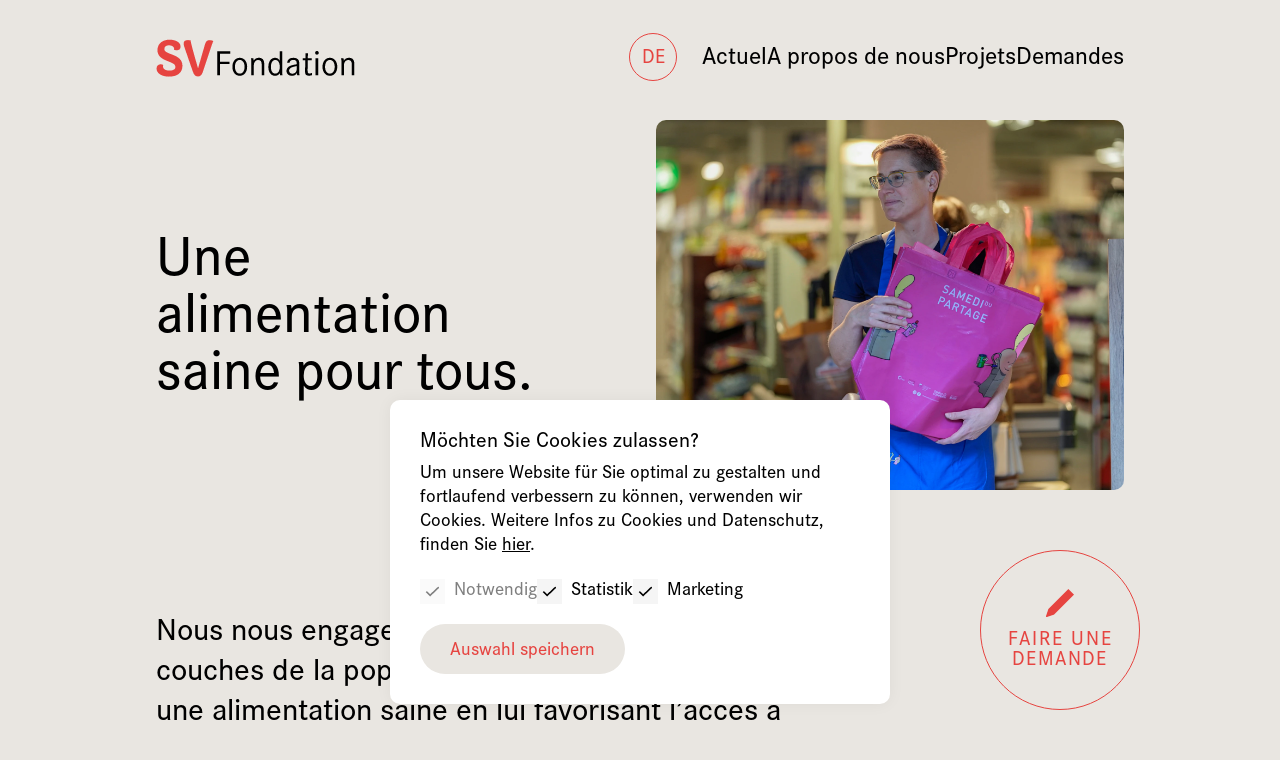

--- FILE ---
content_type: text/html; charset=UTF-8
request_url: https://www.sv-stiftung.ch/fr/
body_size: 13198
content:
                    
<!DOCTYPE html>
<!--
                                         
      .o8   o8o   .o88o.  .o88o.     
     "888   `"'   888 `"  888 `"     
 .oooo888  oooo  o888oo  o888oo      
d88' `888  `888   888     888        
888   888   888   888     888        
888   888   888   888     888    .o. 
`YBbada55" o888o o888o   o888o   Y8P 
                                         
-->
<html lang="fr-CH">
<head>
    <meta charset="utf-8" />
    <meta name="google-site-verification" content="zLdzU3u1Yf3znUNvyCwsrWrIXPFAIhGZLHeB-jKD0Co" />
    <meta name="viewport" content="width=device-width, initial-scale=1.0, maximum-scale=2.0, viewport-fit=cover" />
    <base href="https://www.sv-stiftung.ch/fr/" />
    <link rel="home" href="https://www.sv-stiftung.ch/fr/" />
        
    <title>SV Stiftung - Home</title>
    <meta name="description" content="">
    <meta property="og:title" content="SV Stiftung - Home" />
    <meta property="og:description" content="">
    <meta property="og:image" name="image"  content="" />
    <meta name="robots" content="index,follow">
    <meta name="googlebot" content="index,follow">
    <meta property="og:type" content="website" />
    <meta property="og:locale" content="de_CH" />
    <meta property="og:url" content="https://www.sv-stiftung.ch/fr/" />
    <meta property="og:site_name" content="SV Stiftung" />
    <meta property="og:image:width" content="1200" />
    <meta property="og:image:height" content="630" />

                                                    
    <link rel="alternate" hrefLang="de-CH" href="https://www.sv-stiftung.ch/" />
    <link rel="alternate" hrefLang="x-default" href="https://www.sv-stiftung.ch/" />                                                    
    <link rel="alternate" hrefLang="fr-CH" href="https://www.sv-stiftung.ch/fr/" />            
    <link rel="apple-touch-icon" sizes="180x180" href="/assets/images/favicon/apple-touch-icon.png">
    <link rel="icon" type="image/png" sizes="32x32" href="/assets/images/favicon/favicon-32x32.png">
    <link rel="icon" type="image/png" sizes="16x16" href="/assets/images/favicon/favicon-16x16.png">
    <link rel="manifest" href="/assets/images/favicon/site.webmanifest">
    <link rel="mask-icon" href="/assets/images/favicon/safari-pinned-tab.svg" color="#e64440">
    <meta name="msapplication-TileColor" content="#d8d3c4">
    <meta name="theme-color" content="#d8d3c4">

    <link rel="preconnect" href="https://cdn.fonts.net">
    <link href="https://cdn.fonts.net/kit/1894f247-6260-4bb6-8845-d0342b7d6fe3/1894f247-6260-4bb6-8845-d0342b7d6fe3.css" rel="stylesheet" />

    <link rel="stylesheet" href="/assets/_dist/bundle-min-9b0174c9fe.css">
            
    </head>
    
<body class="d-flex flex-column site-fr group-sv-stiftung entry-2 type-page isHome os-mac" data-ua="Mozilla/5.0 (Macintosh; Intel Mac OS X 10_15_7) AppleWebKit/537.36 (KHTML, like Gecko) Chrome/131.0.0.0 Safari/537.36; ClaudeBot/1.0; +claudebot@anthropic.com)">
        

    <header class="banner">
    <div class="container container-xl d-flex justify-content-between align-items-center h-100">
        <a href="https://www.sv-stiftung.ch/fr/" class="logo d-block">
                        <?xml version="1.0" encoding="UTF-8"?><svg id="Layer_1" xmlns="http://www.w3.org/2000/svg" width="333.64" height="64.32" viewBox="0 0 333.64 64.32"><path d="M61.7,54.44c2,5.51,4.51,7.32,8.22,7.32s6.22-1.71,8.12-7.32c4.21-12.13,16.13-49.11,17.64-51.11-2-1-4.51-1.5-6.51-1.5-3.11,0-5.81,1.5-7.11,5.91-2.61,8.52-11.93,40.69-11.93,40.69,0,0-11.93-39.89-12.43-46.1-8.62-1.8-13.53,1-10.92,9.12,3.01,9.22,10.62,30.87,14.93,42.99h0ZM40.95,12.75c0-8.72-10.53-11.63-18.44-11.63C11.79,1.13,2.37,7.04,2.37,18.17c0,20.24,29.97,17.04,29.97,27.96,0,3.61-3.61,6.01-10.02,6.01s-12.23-3.01-10.32-9.32c-3.91-2.31-11.12-1.4-11.12,6.11,0,6.92,7.52,13.13,20.65,13.13s22.55-5.51,22.55-17.94c0-20.24-30.17-17.54-30.17-27.46,0-5.11,4.51-6.21,8.12-6.21,4.61,0,8.92,2.81,8.12,7.11,1.3,1.2,10.83,2.81,10.83-4.81Z" fill="#e64440" stroke-width="0"/><path d="M106.61,37.48h16.13v3.87h-15.95v18.62h-4.58V20.28h21.78v3.87h-17.37v13.33Z" stroke-width="0"/><path d="M127.41,45.87c0-8.81,5.06-14.88,12.32-14.88s12.32,6.07,12.32,14.88-5.06,14.81-12.32,14.81-12.32-6.07-12.32-14.81ZM131.7,45.87c0,6.72,3.21,11.25,8.03,11.25s8.03-4.52,8.03-11.25-3.21-11.31-8.03-11.31-8.03,4.52-8.03,11.31Z" stroke-width="0"/><path d="M158.35,31.77h3.99c.48,1.37.54,2.14.54,4.11,1.9-3.27,4.82-4.88,8.63-4.88,6.01,0,8.99,3.33,8.99,10.06v18.92h-4.17v-17.97c0-5-1.79-7.32-5.65-7.32-4.76,0-7.5,3.51-7.5,9.52v15.77h-4.17v-20.71c0-4.58-.06-5.06-.65-7.5Z" stroke-width="0"/><path d="M210.54,20.1v31.54c0,5,.12,6.66.6,8.33h-4.11c-.29-1.13-.42-1.96-.42-3.03v-1.01c-1.96,3.39-4.28,4.76-7.91,4.76-6.84,0-11.3-5.71-11.3-14.58s4.46-15.11,11.07-15.11c3.63,0,6.01,1.43,7.98,4.76v-15.65h4.1ZM199.11,34.62c-4.58,0-7.44,4.34-7.44,11.31s2.86,11.13,7.38,11.13,7.44-4.35,7.44-11.19-2.86-11.25-7.38-11.25Z" stroke-width="0"/><path d="M222.85,39.15h-4.16c.6-5.3,4.28-8.15,10.59-8.15,4.58,0,7.91,1.72,8.99,4.64.54,1.49.65,2.8.65,6.37v10.53c0,4.64.06,5.48.77,7.44h-3.99c-.42-1.49-.47-1.96-.6-3.81-1.66,3.04-4.4,4.52-8.27,4.52-5.53,0-9.1-3.15-9.1-8.09,0-3.99,2.26-6.9,6.55-8.51,2.56-.95,5.47-1.61,9.64-2.32l.89-.12v-1.25c0-4.22-1.55-5.89-5.71-5.89-3.69,0-5.65,1.49-6.25,4.64ZM234.81,44.68c-9.46,1.72-12.79,3.69-12.79,7.62,0,2.91,2.2,4.94,5.47,4.94s5.77-1.79,6.73-4.52c.42-1.31.59-2.92.59-5.18v-2.86Z" stroke-width="0"/><path d="M253.32,31.77h6.72l-.06,3.39h-6.72l-.3,14.28v2.8c0,3.69.65,4.64,3.15,4.64,1.25,0,2.68-.3,4.11-.95l-.06,3.69c-1.79.65-3.21.95-5,.95-4.64,0-6.54-1.9-6.54-6.72,0-.72.06-1.49.06-2.32.06-.89.06-1.61.06-2.2l.36-14.16h-4.22l.06-3.39h4.28l.18-8.15h4.05l-.12,8.15Z" stroke-width="0"/><path d="M268.37,19.75h.18c1.73,0,2.98,1.31,2.98,3.09s-1.25,2.98-3.03,2.98-3.03-1.25-3.03-2.98,1.25-2.98,2.91-3.09ZM266.29,31.77h4.4v28.21h-4.4v-28.21Z" stroke-width="0"/><path d="M277.77,45.87c0-8.81,5.06-14.88,12.32-14.88s12.32,6.07,12.32,14.88-5.06,14.81-12.32,14.81-12.32-6.07-12.32-14.81ZM282.06,45.87c0,6.72,3.21,11.25,8.03,11.25s8.03-4.52,8.03-11.25-3.21-11.31-8.03-11.31-8.03,4.52-8.03,11.31Z" stroke-width="0"/><path d="M308.71,31.77h3.99c.47,1.37.54,2.14.54,4.11,1.9-3.27,4.82-4.88,8.63-4.88,6.01,0,8.98,3.33,8.98,10.06v18.92h-4.16v-17.97c0-5-1.79-7.32-5.65-7.32-4.76,0-7.5,3.51-7.5,9.52v15.77h-4.16v-20.71c0-4.58-.06-5.06-.65-7.5Z" stroke-width="0"/></svg>        </a>

        <ul class="langselect nav">
            <li class="nav-item">
                            
                                            <a href="https://www.sv-stiftung.ch/"><span>de</span></a>
                    </li>
            <li class="nav-item">
                            
                                                </li>
    </ul>
        <nav class="mainnav"> 
            <div class="container">
                
                <div class="row h-100">
                    <ul class="nav main">
                                                    <li class="nav-item">
                                <a href="https://www.sv-stiftung.ch/fr/aktuell">Actuel</a>
                                                            </li>
                                                    <li class="nav-item parent" data-text="zurück">
                                <a href="https://www.sv-stiftung.ch/fr/a-propos-de-nous">A propos de nous</a>
                                                                    <button type="button" aria-title="show submenu"><span>zurück</span></button>
                                    
                                    <ul class="nav flex-column flex-xl-row">
                                                                                    <li class="nav-item">
                                                <a href="https://www.sv-stiftung.ch/fr/activites">Activités</a>
                                            </li>
                                                                                    <li class="nav-item">
                                                <a href="https://www.sv-stiftung.ch/fr/organisation">Organisation</a>
                                            </li>
                                                                                    <li class="nav-item">
                                                <a href="https://www.sv-stiftung.ch/fr/histoire">Histoire</a>
                                            </li>
                                                                                    <li class="nav-item">
                                                <a href="https://www.sv-stiftung.ch/fr/contact">Contact</a>
                                            </li>
                                                                            </ul>
                                                            </li>
                                                    <li class="nav-item">
                                <a href="https://www.sv-stiftung.ch/fr/projets">Projets</a>
                                                            </li>
                                                    <li class="nav-item">
                                <a href="https://www.sv-stiftung.ch/fr/demandes">Demandes</a>
                                                            </li>
                                            </ul>
                </div>
            </div>
        </nav> 

        <button class="hamburger d-xl-none" type="button" aria-controls="menu" aria-label="Menu">
            <span></span>
        </button>
    </div>
</header>
    
    <main class="content flex-grow-1">
        
    
                            <div class="section section-hero section-6">
                <div class="container">
    <div class="row align-items-center">
        <div class="col-8 col-lg-5 col-xxl-4 text">
            <h1 class="claim mb-0">Une alimentation saine pour tous.</h1>
                            <a href="https://www.sv-stiftung.ch/fr/demandes" class="gesuch"><span>Faire une</span> <span>demande</span></a>
                    </div>
        <div class="col-lg-6 offset-lg-1 offset-xxl-2 slider">
            <div class="swiper">
                <div class="swiper-wrapper">
                                            <div class="swiper-slide">
                            <div class="img">
                                <img src="https://www.sv-stiftung.ch/uploads/Headerbilder/_1720x1360_crop_center-center_90_none_ns/11651/SV_Header_Home_04.webp" alt="" title="SV Header Home 04" width="1718" height="1358" class="fit" loading="lazy">
                            </div>
                        </div>
                                            <div class="swiper-slide">
                            <div class="img">
                                <img src="https://www.sv-stiftung.ch/uploads/Headerbilder/_1720x1360_crop_center-center_90_none_ns/11650/SV_Header_Home_03.webp" alt="" title="SV Header Home 03" width="1718" height="1358" class="fit" loading="lazy">
                            </div>
                        </div>
                                            <div class="swiper-slide">
                            <div class="img">
                                <img src="https://www.sv-stiftung.ch/uploads/Headerbilder/_1720x1360_crop_center-center_90_none_ns/11649/SV_Header_Home_02.webp" alt="" title="SV Header Home 02" width="1718" height="1358" class="fit" loading="lazy">
                            </div>
                        </div>
                                            <div class="swiper-slide">
                            <div class="img">
                                <img src="https://www.sv-stiftung.ch/uploads/Headerbilder/_1720x1360_crop_center-center_90_none_ns/11648/SV_Header_Home_01.webp" alt="" title="SV Header Home 01" width="1718" height="1358" class="fit" loading="lazy">
                            </div>
                        </div>
                                            <div class="swiper-slide">
                            <div class="img">
                                <img src="https://www.sv-stiftung.ch/uploads/Headerbilder/_1720x1360_crop_center-center_90_none_ns/11647/Bild_Geschaeftsstelle.webp" alt="" title="Bild Geschaeftsstelle" width="560" height="443" class="fit" loading="lazy">
                            </div>
                        </div>
                                    </div>
                <div class="swiper-pagination"></div>
            </div>
                    </div>
    </div>
</div>
                </div>
                    <div class="section section-text section-20">
                <div class="container">
    <div class="row">
        <div class="col-lg-8 col-xxl-6 text">
            

            <p class="lead"><span>Nous nous engageons à sensibiliser de larges couches de la population à l’importance d’avoir une alimentation saine en lui favorisant l’accès à des repas équilibrés et à prix modeste.</span></p>
            

                    </div>
            </div>
</div>            </div>
                    <div class="section section-aktuelles section-6764">
                <div class="container">
    <div class="row">
                                <div class="col-lg-3 text gradient">
                    <h2>Actuel</h2>


            </div>
            <div class="col-lg-12 image">
                <div class="swiper post-output">
                    <div class="swiper-wrapper">
                                                    <div class="swiper-slide">
                                <div class="entry">
                                    <div class="inner">
                                        <div class="img">
                                                <img src="https://www.sv-stiftung.ch/uploads/Projekte/Pfannefertig/_800xAUTO_fit_center-center_90_none_ns/16456/Pfannefertig_Logos_DE_FR_teaser_web.webp"  width="800" height="437" alt="" title="Pfannefertig Logos DE FR teaser web" loading="lazy" class="fit">

                                        </div>

                                        <a href="https://www.sv-stiftung.ch/fr/simplement-pret-manger-sainement-nest-ni-cher-ni-difficile">
                                            <img src="/assets/images/chevron-ellipse.svg" width="100" height="100">
                                        </a>
                                    </div>
                                    <div class="text position-relative mt-4">
                                        <h3>@simplement.prêt: manger sainement n'est ni cher ni difficile</h3>
                                    </div>
                                </div>
                            </div>
                                                    <div class="swiper-slide">
                                <div class="entry">
                                    <div class="inner">
                                        <div class="img">
                                                <img src="https://www.sv-stiftung.ch/uploads/Aktuelles/_800xAUTO_fit_center-center_90_none_ns/16158/Mockup_FactsFigures_2024_E1_1.webp"  width="800" height="534" alt="" title="Mockup Facts Figures 2024 E1 1" loading="lazy" class="fit">

                                        </div>

                                        <a href="https://www.sv-stiftung.ch/fr/facts-figures-2024">
                                            <img src="/assets/images/chevron-ellipse.svg" width="100" height="100">
                                        </a>
                                    </div>
                                    <div class="text position-relative mt-4">
                                        <h3>Facts & Figures 2024</h3>
                                    </div>
                                </div>
                            </div>
                                                    <div class="swiper-slide">
                                <div class="entry">
                                    <div class="inner">
                                        <div class="img">
                                                <img src="https://www.sv-stiftung.ch/uploads/Projekte/Silber-Tavolata/_800xAUTO_fit_center-center_90_none_ns/15833/Silber-Tavolata_Teaser_und_Inhaltsbild.webp"  width="800" height="1067" alt="" title="Silber Tavolata Teaser und Inhaltsbild" loading="lazy" class="fit">

                                        </div>

                                        <a href="https://www.sv-stiftung.ch/fr/tavolata-virtuelle---manger-sainement-quand-on-est-age">
                                            <img src="/assets/images/chevron-ellipse.svg" width="100" height="100">
                                        </a>
                                    </div>
                                    <div class="text position-relative mt-4">
                                        <h3>Tavolata virtuelle – Manger sainement quand on est âgé!</h3>
                                    </div>
                                </div>
                            </div>
                                            </div>
                </div>
                <div class="swiper-buttons">
                    <div class="swiper-button-prev swiper-button">
                        <svg xmlns="http://www.w3.org/2000/svg" width="80" height="80" viewBox="0 0 80 80" fill="none">
  <path d="M79.25 40C79.25 18.3228 61.6772 0.75 40 0.75C18.3228 0.75 0.75 18.3228 0.75 40C0.75 61.6772 18.3228 79.25 40 79.25C61.6772 79.25 79.25 61.6772 79.25 40Z" stroke="black" stroke-opacity="0.4" stroke-width="1.5"/>
  <path d="M42.6667 27.9217L29.9608 40.6275L42.6667 53.3334" stroke="black" stroke-opacity="0.4" stroke-width="1.5" stroke-linecap="square"/>
</svg>                    </div>
                    <div class="swiper-button-next swiper-button">
                        <svg xmlns="http://www.w3.org/2000/svg" width="80" height="80" viewBox="0 0 80 80" fill="none">
  <path d="M0.75 40C0.75 61.6772 18.3228 79.25 40 79.25C61.6772 79.25 79.25 61.6772 79.25 40C79.25 18.3228 61.6772 0.75 40 0.75C18.3228 0.75 0.75 18.3228 0.75 40Z" stroke="black" stroke-opacity="0.4" stroke-width="1.5"/>
  <path d="M37.3333 52.0783L50.0392 39.3725L37.3333 26.6666" stroke="black" stroke-opacity="0.4" stroke-width="1.5" stroke-linecap="square"/>
</svg>                    </div>
                </div>
                <a href="https://www.sv-stiftung.ch/fr/aktuell" class="btn btn-primary chevron">tous les articles</a>
            </div>
                        </div>
</div>            </div>
                    <div class="section section-zitat section-6065">
                <div class="container">
    <div class="row justify-content-center">
        <div class="col-lg-8 col-xxl-10 text-center">
            <blockquote>
                «Grâce à son soutien à des projets, SV Fondation est toujours au cœur de l'actualité alimentaire.»
            </blockquote>
                            <span class="author">Michael Sahli, Président</span>
                    </div>
    </div>
</div>
            </div>
                    <div class="section section-projekte section-6771">
                <div class="container">
    <div class="inner">
        <div class="row">
                                            <div class="col-lg-3">
                        <h2>Projets</h2>


                </div>
                <div class="col-lg-9 images">
                    <div class="swiper">
                        <div class="swiper-wrapper">
                                                            <div class="swiper-slide">
                                    <a href="https://www.sv-stiftung.ch/fr/simplement-pret-manger-sainement-nest-ni-cher-ni-difficile" title="@simplement.prêt: manger sainement n&#039;est ni cher ni difficile">
                                        <div class="img">
                                                <img src="https://www.sv-stiftung.ch/uploads/Projekte/Pfannefertig/_2460x1520_crop_center-center_90_none_ns/16456/Pfannefertig_Logos_DE_FR_teaser_web.webp"  width="1411" height="872" alt="" title="Pfannefertig Logos DE FR teaser web" loading="lazy" class="fit">

                                        </div>

                                        <div class="text color-white">
                                            <h2 class="large">@simplement.prêt: manger sainement n&#039;est ni cher ni difficile</h2>
                                            <h3>Conseils nutritionnels pour les jeunes adultes sur les réseaux sociaux</h3>
                                        </div>
                                    
                                        <img src="/assets/images/chevron-ellipse.svg" width="100" height="100">
                                    </a>
                                                                    </div>
                                                            <div class="swiper-slide">
                                    <a href="https://www.sv-stiftung.ch/fr/tavolata-virtuelle---manger-sainement-quand-on-est-age" title="Tavolata virtuelle – Manger sainement quand on est âgé!">
                                        <div class="img">
                                                <img src="https://www.sv-stiftung.ch/uploads/Projekte/Silber-Tavolata/_2460x1520_crop_center-center_90_none_ns/15833/Silber-Tavolata_Teaser_und_Inhaltsbild.webp"  width="1800" height="1112" alt="" title="Silber Tavolata Teaser und Inhaltsbild" loading="lazy" class="fit">

                                        </div>

                                        <div class="text color-white">
                                            <h2 class="large">Tavolata virtuelle – Manger sainement quand on est âgé!</h2>
                                            <h3>Cours de cuisine en ligne pour la préparation de menus équilibrés pour les personnes de plus de 60 ans.</h3>
                                        </div>
                                    
                                        <img src="/assets/images/chevron-ellipse.svg" width="100" height="100">
                                    </a>
                                                                    </div>
                                                            <div class="swiper-slide">
                                    <a href="https://www.sv-stiftung.ch/fr/epiceries-caritas" title="Epiceries Caritas">
                                        <div class="img">
                                                <img src="https://www.sv-stiftung.ch/uploads/Projekte/Caritas-Markt/_2460x1520_crop_center-center_90_none_ns/13160/01_Caritas_Markt_web.webp"  width="1800" height="1112" alt="" title="01 Caritas Markt web" loading="lazy" class="fit">

                                        </div>

                                        <div class="text color-white">
                                            <h2 class="large">Epiceries Caritas</h2>
                                            <h3>Acheter sain doit être à la portée de tous</h3>
                                        </div>
                                    
                                        <img src="/assets/images/chevron-ellipse.svg" width="100" height="100">
                                    </a>
                                                                    </div>
                                                            <div class="swiper-slide">
                                    <a href="https://www.sv-stiftung.ch/fr/banquets-foodsave" title="Banquets Foodsave">
                                        <div class="img">
                                                <img src="https://www.sv-stiftung.ch/uploads/Projekte/Foodsave-Bankette/_2460x1520_crop_center-center_90_none_ns/7438/Foodsave-Bankett_Pascale_Amez.webp"  width="1024" height="633" alt="" title="Foodsave Bankett Pascale Amez" loading="lazy" class="fit">

                                        </div>

                                        <div class="text color-white">
                                            <h2 class="large">Banquets Foodsave</h2>
                                            <h3>Sensibiliser à la valeur des surplus alimentaires</h3>
                                        </div>
                                    
                                        <img src="/assets/images/chevron-ellipse.svg" width="100" height="100">
                                    </a>
                                                                    </div>
                                                    </div>
                    </div>
                    <div class="swiper-buttons">
                        <div class="swiper-button-prev swiper-button">
                            <svg xmlns="http://www.w3.org/2000/svg" width="80" height="80" viewBox="0 0 80 80" fill="none">
  <path d="M79.25 40C79.25 18.3228 61.6772 0.75 40 0.75C18.3228 0.75 0.75 18.3228 0.75 40C0.75 61.6772 18.3228 79.25 40 79.25C61.6772 79.25 79.25 61.6772 79.25 40Z" stroke="black" stroke-opacity="0.4" stroke-width="1.5"/>
  <path d="M42.6667 27.9217L29.9608 40.6275L42.6667 53.3334" stroke="black" stroke-opacity="0.4" stroke-width="1.5" stroke-linecap="square"/>
</svg>                        </div>
                        <div class="swiper-button-next swiper-button">
                            <svg xmlns="http://www.w3.org/2000/svg" width="80" height="80" viewBox="0 0 80 80" fill="none">
  <path d="M0.75 40C0.75 61.6772 18.3228 79.25 40 79.25C61.6772 79.25 79.25 61.6772 79.25 40C79.25 18.3228 61.6772 0.75 40 0.75C18.3228 0.75 0.75 18.3228 0.75 40Z" stroke="black" stroke-opacity="0.4" stroke-width="1.5"/>
  <path d="M37.3333 52.0783L50.0392 39.3725L37.3333 26.6666" stroke="black" stroke-opacity="0.4" stroke-width="1.5" stroke-linecap="square"/>
</svg>                        </div>
                    </div>
                    <a href="https://www.sv-stiftung.ch/fr/projets" class="btn btn-secondary chevron">tous les projets</a>
                </div>
                                    </div>
    </div>
</div>            </div>
                    <div class="section section-gesuche section-6789">
                <div class="container">
    <div class="row">
        <div class="col-lg-3">
                <h2>Demandes</h2>


        </div>
        <div class="col-lg-3 image">
                            <div class="img">
                        <img src="https://www.sv-stiftung.ch/uploads/Headerbilder/_820x1200_crop_center-center_90_none_ns/11651/SV_Header_Home_04.webp"  width="820" height="1200" alt="" title="SV Header Home 04" loading="lazy" class="fit">

                </div>
                    </div>
        <div class="col-lg-5 ms-auto text">
            <h3><span>Soutien à des projets porteurs</span></h3><p><span>SV Fondation soutient des projets durables qui ont un impact aussi large que possible. Des critères clairs sont appliqués pour le soutien des projets.</span></p><p><a href="/gesuche#formular"><span>faire une demande</span></a></p>
        </div>
    </div>
</div>            </div>
                    <div class="section section-links section-6790">
                <div class="container">
    <div class="row">
        <div class="col-lg-3">
                <h2>A propos de nous</h2>


        </div>
        <div class="col-lg-6">
            <ul class="nav flex-column links">
                                    <li>
                        <a class="chevron" href="https://www.sv-stiftung.ch/fr/activites">Activités</a>
                    </li>
                                    <li>
                        <a class="chevron" href="https://www.sv-stiftung.ch/fr/organisation">Organisation</a>
                    </li>
                                    <li>
                        <a class="chevron" href="https://www.sv-stiftung.ch/fr/histoire">Histoire</a>
                    </li>
                                    <li>
                        <a class="chevron" href="https://www.sv-stiftung.ch/fr/contact">Contact</a>
                    </li>
                            </ul>
        </div>
    </div>
</div>            </div>
        
    
    </main>

    <footer class="mainfooter">
    <div class="container-xl">
        <div class="inner">
            <div class="row">
                <div class="col-lg-4 col-xxl-3 col-logo">
                    <a href="https://www.sv-stiftung.ch/fr/" class="d-block">
                        <?xml version="1.0" encoding="UTF-8"?><svg id="Layer_1" xmlns="http://www.w3.org/2000/svg" width="465.99" height="106.89" viewBox="0 0 465.99 106.89"><path d="M61.7,54.44c2,5.51,4.51,7.32,8.22,7.32s6.22-1.71,8.12-7.32c4.21-12.13,16.13-49.11,17.64-51.11-2-1-4.51-1.5-6.51-1.5-3.11,0-5.81,1.5-7.11,5.91-2.61,8.52-11.93,40.69-11.93,40.69,0,0-11.93-39.89-12.43-46.1-8.62-1.8-13.53,1-10.92,9.12,3.01,9.22,10.62,30.87,14.93,42.99h0ZM40.95,12.75c0-8.72-10.53-11.63-18.44-11.63C11.79,1.13,2.37,7.04,2.37,18.17c0,20.24,29.97,17.04,29.97,27.96,0,3.61-3.61,6.01-10.02,6.01s-12.23-3.01-10.32-9.32c-3.91-2.31-11.12-1.4-11.12,6.11,0,6.92,7.52,13.13,20.65,13.13s22.55-5.51,22.55-17.94c0-20.24-30.17-17.54-30.17-27.46,0-5.11,4.51-6.21,8.12-6.21,4.61,0,8.92,2.81,8.12,7.11,1.3,1.2,10.83,2.81,10.83-4.81Z" fill="#e64440" stroke-width="0"/><path d="M106.61,37.48h16.13v3.87h-15.95v18.62h-4.58V20.28h21.78v3.87h-17.37v13.33Z" stroke-width="0"/><path d="M127.41,45.87c0-8.81,5.06-14.88,12.32-14.88s12.32,6.07,12.32,14.88-5.06,14.81-12.32,14.81-12.32-6.07-12.32-14.81ZM131.7,45.87c0,6.72,3.21,11.25,8.03,11.25s8.03-4.52,8.03-11.25-3.21-11.31-8.03-11.31-8.03,4.52-8.03,11.31Z" stroke-width="0"/><path d="M158.35,31.77h3.99c.48,1.37.54,2.14.54,4.11,1.9-3.27,4.82-4.88,8.63-4.88,6.01,0,8.99,3.33,8.99,10.06v18.92h-4.17v-17.97c0-5-1.79-7.32-5.65-7.32-4.76,0-7.5,3.51-7.5,9.52v15.77h-4.17v-20.71c0-4.58-.06-5.06-.65-7.5Z" stroke-width="0"/><path d="M210.54,20.1v31.54c0,5,.12,6.66.6,8.33h-4.11c-.29-1.13-.42-1.96-.42-3.03v-1.01c-1.96,3.39-4.28,4.76-7.91,4.76-6.84,0-11.3-5.71-11.3-14.58s4.46-15.11,11.07-15.11c3.63,0,6.01,1.43,7.98,4.76v-15.65h4.1ZM199.11,34.62c-4.58,0-7.44,4.34-7.44,11.31s2.86,11.13,7.38,11.13,7.44-4.35,7.44-11.19-2.86-11.25-7.38-11.25Z" stroke-width="0"/><path d="M222.85,39.15h-4.16c.6-5.3,4.28-8.15,10.59-8.15,4.58,0,7.91,1.72,8.99,4.64.54,1.49.65,2.8.65,6.37v10.53c0,4.64.06,5.48.77,7.44h-3.99c-.42-1.49-.47-1.96-.6-3.81-1.66,3.04-4.4,4.52-8.27,4.52-5.53,0-9.1-3.15-9.1-8.09,0-3.99,2.26-6.9,6.55-8.51,2.56-.95,5.47-1.61,9.64-2.32l.89-.12v-1.25c0-4.22-1.55-5.89-5.71-5.89-3.69,0-5.65,1.49-6.25,4.64ZM234.81,44.68c-9.46,1.72-12.79,3.69-12.79,7.62,0,2.91,2.2,4.94,5.47,4.94s5.77-1.79,6.73-4.52c.42-1.31.59-2.92.59-5.18v-2.86Z" stroke-width="0"/><path d="M253.32,31.77h6.72l-.06,3.39h-6.72l-.3,14.28v2.8c0,3.69.65,4.64,3.15,4.64,1.25,0,2.68-.3,4.11-.95l-.06,3.69c-1.79.65-3.21.95-5,.95-4.64,0-6.54-1.9-6.54-6.72,0-.72.06-1.49.06-2.32.06-.89.06-1.61.06-2.2l.36-14.16h-4.22l.06-3.39h4.28l.18-8.15h4.05l-.12,8.15Z" stroke-width="0"/><path d="M268.37,19.75h.18c1.73,0,2.98,1.31,2.98,3.09s-1.25,2.98-3.03,2.98-3.03-1.25-3.03-2.98,1.25-2.98,2.91-3.09ZM266.29,31.77h4.4v28.21h-4.4v-28.21Z" stroke-width="0"/><path d="M277.77,45.87c0-8.81,5.06-14.88,12.32-14.88s12.32,6.07,12.32,14.88-5.06,14.81-12.32,14.81-12.32-6.07-12.32-14.81ZM282.06,45.87c0,6.72,3.21,11.25,8.03,11.25s8.03-4.52,8.03-11.25-3.21-11.31-8.03-11.31-8.03,4.52-8.03,11.31Z" stroke-width="0"/><path d="M308.71,31.77h3.99c.47,1.37.54,2.14.54,4.11,1.9-3.27,4.82-4.88,8.63-4.88,6.01,0,8.98,3.33,8.98,10.06v18.92h-4.16v-17.97c0-5-1.79-7.32-5.65-7.32-4.76,0-7.5,3.51-7.5,9.52v15.77h-4.16v-20.71c0-4.58-.06-5.06-.65-7.5Z" stroke-width="0"/><path d="M104.2,81.3v10.52c0,2.62.11,3.32.56,4.12.64,1.07,2.06,1.74,3.75,1.74,1.85,0,3.32-.78,3.88-2.09.32-.72.4-1.42.4-3.77v-10.52h2.01v10.55c0,2.84-.05,3.32-.43,4.28-.86,2.09-3.02,3.32-5.86,3.32s-5.03-1.23-5.89-3.32c-.37-.96-.43-1.45-.43-4.28v-10.55h2.01Z" stroke-width="0"/><path d="M120.34,86.47c.19.53.27,1.04.27,1.85.86-1.47,2.14-2.2,3.83-2.2s3.08.78,3.64,2.06c.35.83.4,1.18.4,3.69v7.28h-1.87v-7.17c0-1.87-.05-2.33-.32-2.94-.37-.8-1.15-1.26-2.22-1.26-1.12,0-2.14.56-2.73,1.5-.43.67-.62,1.55-.62,2.78v7.09h-1.87v-8.38c0-3.03,0-3.13-.29-4.31h1.79Z" stroke-width="0"/><path d="M133.61,93.14c.08,3.08,1.37,4.74,3.67,4.74,1.39,0,2.22-.54,2.94-1.93l1.74.21c-.78,2.19-2.38,3.32-4.71,3.32-3.4,0-5.57-2.54-5.57-6.53s2.14-6.83,5.46-6.83c3.13,0,5.14,2.54,5.14,6.48,0,.08,0,.29-.03.53h-8.65ZM140.33,91.66c-.21-2.57-1.37-3.96-3.27-3.96s-3.02,1.37-3.4,3.96h6.66Z" stroke-width="0"/><path d="M151.95,89.79c.27-2.38,1.93-3.67,4.74-3.67,2.06,0,3.59.78,4.07,2.09.24.64.29,1.26.29,2.84v4.77c0,2.06.05,2.46.35,3.35h-1.79c-.19-.59-.21-.88-.29-1.71-.75,1.36-1.98,2.03-3.72,2.03-2.49,0-4.1-1.45-4.1-3.67,0-1.77,1.02-3.08,2.94-3.8,1.23-.45,2.41-.72,4.76-1.12v-.54c0-1.9-.72-2.62-2.6-2.62-1.63,0-2.54.64-2.81,2.06h-1.85ZM159.2,92.28c-4.28.75-5.78,1.66-5.78,3.4,0,1.31.99,2.22,2.46,2.22,1.2,0,2.25-.56,2.81-1.5.35-.62.51-1.5.51-2.86v-1.26Z" stroke-width="0"/><path d="M167.02,81.22v17.93h-1.98v-17.93h1.98Z" stroke-width="0"/><path d="M173.39,82.46c0,.78-.56,1.34-1.37,1.34s-1.37-.56-1.37-1.34.59-1.39,1.39-1.39,1.34.59,1.34,1.39ZM173.01,86.47v12.69h-1.98v-12.69h1.98Z" stroke-width="0"/><path d="M178.58,86.47c.16.45.24,1.07.24,1.74.8-1.42,1.95-2.09,3.69-2.09s2.86.7,3.51,2.22c.86-1.5,2.11-2.22,3.91-2.22,1.5,0,2.68.59,3.27,1.63.43.75.48,1.23.48,3.64v7.76h-1.87v-7.76c0-1.61-.05-2.03-.35-2.57-.37-.67-1.1-1.02-2.11-1.02-1.1,0-1.98.48-2.52,1.34-.35.59-.51,1.34-.51,2.52v7.49h-1.87v-7.47c0-1.9-.03-2.22-.27-2.7-.35-.78-1.15-1.21-2.17-1.21-1.1,0-2.06.51-2.57,1.39-.35.64-.51,1.39-.51,2.6v7.39h-1.87v-8.75c0-2.62-.03-2.86-.32-3.93h1.85Z" stroke-width="0"/><path d="M198.76,93.14c.08,3.08,1.37,4.74,3.67,4.74,1.39,0,2.22-.54,2.94-1.93l1.74.21c-.78,2.19-2.38,3.32-4.71,3.32-3.4,0-5.57-2.54-5.57-6.53s2.14-6.83,5.46-6.83c3.13,0,5.14,2.54,5.14,6.48,0,.08,0,.29-.03.53h-8.65ZM205.48,91.66c-.21-2.57-1.37-3.96-3.27-3.96s-3.02,1.37-3.4,3.96h6.66Z" stroke-width="0"/><path d="M212.14,86.47c.19.53.27,1.04.27,1.85.86-1.47,2.14-2.2,3.83-2.2s3.08.78,3.64,2.06c.35.83.4,1.18.4,3.69v7.28h-1.87v-7.17c0-1.87-.05-2.33-.32-2.94-.38-.8-1.15-1.26-2.22-1.26-1.12,0-2.14.56-2.73,1.5-.43.67-.62,1.55-.62,2.78v7.09h-1.87v-8.38c0-3.03,0-3.13-.29-4.31h1.79Z" stroke-width="0"/><path d="M229.84,86.47v1.53h-3.03l-.13,6.42v1.31c0,1.61.29,2.06,1.42,2.06.56,0,1.26-.16,1.82-.46v1.66c-.86.32-1.47.43-2.25.43-1.23,0-2.17-.4-2.6-1.15-.27-.43-.35-.91-.35-1.85,0-.24,0-.67.03-1.07.03-.53.03-.88.03-.99l.16-6.37h-1.9v-1.53h1.95l.08-3.67h1.82l-.05,3.67h3Z" stroke-width="0"/><path d="M232.51,89.79c.27-2.38,1.93-3.67,4.74-3.67,2.06,0,3.59.78,4.07,2.09.24.64.29,1.26.29,2.84v4.77c0,2.06.05,2.46.35,3.35h-1.79c-.19-.59-.21-.88-.29-1.71-.75,1.36-1.98,2.03-3.72,2.03-2.49,0-4.1-1.45-4.1-3.67,0-1.77,1.02-3.08,2.94-3.8,1.23-.45,2.41-.72,4.76-1.12v-.54c0-1.9-.72-2.62-2.6-2.62-1.63,0-2.54.64-2.81,2.06h-1.85ZM239.77,92.28c-4.28.75-5.78,1.66-5.78,3.4,0,1.31.99,2.22,2.46,2.22,1.2,0,2.25-.56,2.81-1.5.35-.62.51-1.5.51-2.86v-1.26Z" stroke-width="0"/><path d="M251.19,86.47v1.53h-3.02l-.13,6.42v1.31c0,1.61.29,2.06,1.42,2.06.56,0,1.26-.16,1.82-.46v1.66c-.86.32-1.47.43-2.25.43-1.23,0-2.17-.4-2.6-1.15-.27-.43-.35-.91-.35-1.85,0-.24,0-.67.03-1.07.03-.53.03-.88.03-.99l.16-6.37h-1.9v-1.53h1.95l.08-3.67h1.82l-.05,3.67h3Z" stroke-width="0"/><path d="M256.44,82.46c0,.78-.56,1.34-1.36,1.34s-1.37-.56-1.37-1.34.59-1.39,1.39-1.39,1.34.59,1.34,1.39ZM256.06,86.47v12.69h-1.98v-12.69h1.98Z" stroke-width="0"/><path d="M270.41,92.81c0,3.91-2.28,6.67-5.54,6.67s-5.54-2.73-5.54-6.77c0-3.83,2.3-6.59,5.54-6.59s5.54,2.73,5.54,6.69ZM261.26,92.73c0,3.1,1.42,5.14,3.61,5.14s3.61-2.03,3.61-5.09-1.45-5.06-3.61-5.06-3.61,2.03-3.61,5.01Z" stroke-width="0"/><path d="M275.12,86.47c.19.53.27,1.04.27,1.85.86-1.47,2.14-2.2,3.83-2.2s3.08.78,3.64,2.06c.35.83.4,1.18.4,3.69v7.28h-1.87v-7.17c0-1.87-.05-2.33-.32-2.94-.37-.8-1.15-1.26-2.22-1.26-1.12,0-2.14.56-2.73,1.5-.43.67-.62,1.55-.62,2.78v7.09h-1.87v-8.38c0-3.03,0-3.13-.29-4.31h1.79Z" stroke-width="0"/><path d="M300.5,89.95c-.19-1.55-1.02-2.28-2.6-2.28-1.44,0-2.43.78-2.43,1.9,0,1.04.53,1.45,2.94,2.14,2.03.59,2.84.96,3.35,1.55.51.59.78,1.34.78,2.25,0,2.44-1.77,3.96-4.61,3.96-3.08,0-4.79-1.53-4.79-4.26h1.82c.16,1.79,1.12,2.68,2.94,2.68,1.66,0,2.71-.88,2.71-2.22,0-.67-.24-1.15-.8-1.47-.46-.29-.61-.35-2.84-1.04-2.46-.75-3.4-1.69-3.4-3.45,0-2.14,1.77-3.59,4.36-3.59s4.26,1.37,4.39,3.83h-1.82Z" stroke-width="0"/><path d="M305.45,89.79c.27-2.38,1.93-3.67,4.74-3.67,2.06,0,3.59.78,4.07,2.09.24.64.29,1.26.29,2.84v4.77c0,2.06.05,2.46.35,3.35h-1.79c-.19-.59-.21-.88-.29-1.71-.75,1.36-1.98,2.03-3.72,2.03-2.49,0-4.09-1.45-4.09-3.67,0-1.77,1.02-3.08,2.94-3.8,1.23-.45,2.41-.72,4.76-1.12v-.54c0-1.9-.72-2.62-2.6-2.62-1.64,0-2.54.64-2.81,2.06h-1.85ZM312.7,92.28c-4.28.75-5.78,1.66-5.78,3.4,0,1.31.99,2.22,2.46,2.22,1.2,0,2.25-.56,2.81-1.5.35-.62.51-1.5.51-2.86v-1.26Z" stroke-width="0"/><path d="M320.89,82.46c0,.78-.56,1.34-1.36,1.34s-1.36-.56-1.36-1.34.59-1.39,1.39-1.39,1.34.59,1.34,1.39ZM320.51,86.47v12.69h-1.98v-12.69h1.98Z" stroke-width="0"/><path d="M326,86.47c.19.53.27,1.04.27,1.85.86-1.47,2.14-2.2,3.83-2.2s3.08.78,3.64,2.06c.35.83.4,1.18.4,3.69v7.28h-1.87v-7.17c0-1.87-.05-2.33-.32-2.94-.38-.8-1.15-1.26-2.22-1.26-1.12,0-2.14.56-2.73,1.5-.43.67-.62,1.55-.62,2.78v7.09h-1.87v-8.38c0-3.03,0-3.13-.29-4.31h1.79Z" stroke-width="0"/><path d="M339.28,93.14c.08,3.08,1.37,4.74,3.67,4.74,1.39,0,2.22-.54,2.95-1.93l1.74.21c-.78,2.19-2.38,3.32-4.71,3.32-3.4,0-5.57-2.54-5.57-6.53s2.14-6.83,5.46-6.83c3.13,0,5.14,2.54,5.14,6.48,0,.08,0,.29-.03.53h-8.65ZM346,91.66c-.21-2.57-1.36-3.96-3.27-3.96s-3.02,1.37-3.4,3.96h6.66Z" stroke-width="0"/><path d="M357.08,90.24c0-2.19-.05-2.86-.24-3.77h1.85c.16.56.19.83.21,1.87.91-1.55,1.98-2.22,3.58-2.22,3.03,0,5.03,2.7,5.03,6.72s-1.95,6.64-4.9,6.64c-1.61,0-2.73-.64-3.66-2.09v7.04h-1.87v-14.19ZM358.93,92.81c0,3,1.39,5.03,3.43,5.03s3.24-1.87,3.24-4.95-1.26-5.14-3.24-5.14-3.43,2.01-3.43,5.06Z" stroke-width="0"/><path d="M381.09,92.81c0,3.91-2.28,6.67-5.54,6.67s-5.54-2.73-5.54-6.77c0-3.83,2.3-6.59,5.54-6.59s5.54,2.73,5.54,6.69ZM371.93,92.73c0,3.1,1.42,5.14,3.61,5.14s3.61-2.03,3.61-5.09-1.45-5.06-3.61-5.06-3.61,2.03-3.61,5.01Z" stroke-width="0"/><path d="M386.15,86.47v7.76c0,1.36.13,2.06.43,2.54.43.64,1.23,1.02,2.17,1.02,1.1,0,1.98-.48,2.57-1.42.37-.64.53-1.39.53-2.7v-7.2h1.87v8.83c0,2.76,0,2.92.29,3.86h-1.85c-.19-.56-.24-1.02-.27-1.69-.75,1.42-1.74,2.01-3.37,2.01s-3-.72-3.69-1.93c-.43-.72-.56-1.53-.56-3.32v-7.76h1.87Z" stroke-width="0"/><path d="M399.32,86.47c.16.64.24,1.31.24,1.95l-.03.78c.88-2.12,1.9-3.08,3.27-3.08.48,0,.99.13,1.53.4v1.87c-.86-.4-1.21-.51-1.69-.51-.99,0-1.87.72-2.44,1.95-.4.88-.56,1.95-.56,3.64v5.67h-1.9v-8.32c0-2.92-.03-3.13-.21-4.36h1.79Z" stroke-width="0"/><path d="M418.56,86.47v1.53h-3.02l-.13,6.42v1.31c0,1.61.29,2.06,1.42,2.06.56,0,1.26-.16,1.82-.46v1.66c-.86.32-1.47.43-2.25.43-1.23,0-2.17-.4-2.6-1.15-.27-.43-.35-.91-.35-1.85,0-.24,0-.67.03-1.07.03-.53.03-.88.03-.99l.16-6.37h-1.9v-1.53h1.95l.08-3.67h1.82l-.05,3.67h3Z" stroke-width="0"/><path d="M431.38,92.81c0,3.91-2.28,6.67-5.54,6.67s-5.54-2.73-5.54-6.77c0-3.83,2.3-6.59,5.54-6.59s5.54,2.73,5.54,6.69ZM422.22,92.73c0,3.1,1.42,5.14,3.61,5.14s3.61-2.03,3.61-5.09-1.44-5.06-3.61-5.06-3.61,2.03-3.61,5.01Z" stroke-width="0"/><path d="M436.44,86.47v7.76c0,1.36.13,2.06.43,2.54.43.64,1.23,1.02,2.17,1.02,1.1,0,1.98-.48,2.57-1.42.38-.64.54-1.39.54-2.7v-7.2h1.87v8.83c0,2.76,0,2.92.29,3.86h-1.84c-.19-.56-.24-1.02-.27-1.69-.75,1.42-1.74,2.01-3.37,2.01s-3-.72-3.69-1.93c-.43-.72-.56-1.53-.56-3.32v-7.76h1.87Z" stroke-width="0"/><path d="M454.58,89.95c-.19-1.55-1.02-2.28-2.6-2.28-1.45,0-2.44.78-2.44,1.9,0,1.04.54,1.45,2.94,2.14,2.03.59,2.84.96,3.35,1.55.51.59.77,1.34.77,2.25,0,2.44-1.77,3.96-4.6,3.96-3.08,0-4.79-1.53-4.79-4.26h1.82c.16,1.79,1.13,2.68,2.95,2.68,1.66,0,2.7-.88,2.7-2.22,0-.67-.24-1.15-.8-1.47-.46-.29-.62-.35-2.84-1.04-2.46-.75-3.4-1.69-3.4-3.45,0-2.14,1.77-3.59,4.36-3.59s4.25,1.37,4.39,3.83h-1.82Z" stroke-width="0"/><path d="M462.8,97.9c0,.83-.69,1.53-1.55,1.53s-1.53-.7-1.53-1.53c0-.88.7-1.55,1.55-1.55s1.53.7,1.53,1.55Z" stroke-width="0"/></svg>                    </a>
                </div>
                <div class="col-lg-3 col-address">
                    <p>Zeughausgasse 18 <br />CH-3011 Berne</p><p>+41 31 320 58 55 <br /><a href="mailto:kontakt@sv-stiftung.ch">kontakt@sv-stiftung.ch</a></p>
                </div>
                <div class="col-lg-1 ms-auto">
                    <ul class="nav nav-social">
                        <li><a href="https://www.linkedin.com/company/svstiftung" rel="noopener" target="_blank">
                            <svg xmlns="http://www.w3.org/2000/svg" width="30" height="30" viewBox="0 0 30 30" fill="none">
<path d="M6.81024 30V9.75905H0.379416V30H6.81024ZM3.59566 6.99383C5.8382 6.99383 7.23408 5.43956 7.23408 3.49725C7.1923 1.51113 5.83829 0 3.63822 0C1.43849 0 0 1.51116 0 3.49725C0 5.43965 1.39553 6.99383 3.55368 6.99383H3.59546H3.59566ZM10.3697 30H16.8005V18.6965C16.8005 18.0915 16.8423 17.4872 17.0121 17.0547C17.477 15.8461 18.5351 14.5942 20.3116 14.5942C22.6387 14.5942 23.5696 16.4504 23.5696 19.1714V29.9999H30V18.3939C30 12.1767 26.8274 9.28385 22.5963 9.28385C19.1271 9.28385 17.6039 11.3125 16.7577 12.6942H16.8007V9.75863H10.3698C10.4542 11.6579 10.3698 29.9996 10.3698 29.9996L10.3697 30Z" fill="black"/>
</svg>                        </a></li>
                    </ul>
                </div>
            </div>
            <div class="row">
                <div class="col-lg-4 offset-lg-4 offset-xxl-3 col-nav">
                    <ul class="nav nav-footer">
                                                    <li>
                                <a href="https://www.sv-stiftung.ch/fr/mentions-legales">Mentions légales</a>
                            </li>
                                                    <li>
                                <a href="https://www.sv-stiftung.ch/fr/protection-des-donnees">Protection des données</a>
                            </li>
                                            </ul>
                </div>
            </div>
        </div>
    </div>
</footer>        
                <div class="cookiebanner">  
        <header>
            <span class="title">Möchten Sie Cookies zulassen?</span>
            <p>Um unsere Website für Sie optimal zu gestalten und fortlaufend verbessern zu können, verwenden wir Cookies. Weitere Infos zu Cookies und Datenschutz, finden Sie <a href="/datenschutz" target="_self" title="Datenschutzerklärung">hier</a>. </p>
        </header>

        <div class="checkboxes">
            <div>
                <input type="checkbox" name="necessary" checked disabled>
                <label>Notwendig</label>
            </div>
            <div>
                <input type="checkbox" name="statistics" checked>
                <label>Statistik</label>
            </div>
            <div>
                <input type="checkbox" name="marketing" checked>
                <label>Marketing</label>
            </div>
        </div>
        <button class="btn btn-secondary" type="submit">Auswahl speichern</button>
    </div>
        
    <script src="/assets/_dist/bundle-c35fea6444.js"></script> 
    
<script>var selector = ".section-6";
                var swiper = new Swiper(selector+" .swiper", {
                    spaceBetween: 0,
                    effect:'fade',
                    speed: 1500,
                    autoplay: {
                        delay: 4500,
                    },
                    pagination: {
                        el: selector+" .swiper-pagination",
                                                clickable: true
                    },
                });
var selector = ".section-6764";
                var swiper = new Swiper(selector+" .swiper", {
                    slidesPerView: 1.1,
                    spaceBetween: 30,
                    effect:'slide',
                    navigation: {
                        nextEl: selector+" .swiper-button-next",
                        prevEl: selector+" .swiper-button-prev",
                    },
                    breakpoints: {
                        768: {
                            slidesPerView: 2,
                            spaceBetween: 32,                            
                        },
                        1024: {
                            slidesPerView: 3,
                        },
                        1400: {
                            slidesPerView: 3,
                            spaceBetween: 40,                            
                        },
                    },
                });
var selector = ".section-6771";
                    var swiper = new Swiper(selector+" .swiper", {
                        slidesPerView: 1,
                        spaceBetween: 30,
                        effect:'slide',
                        navigation: {
                            nextEl: selector+" .swiper-button-next",
                            prevEl: selector+" .swiper-button-prev",
                        },
                        pagination: {
                            el: selector+' .swiper-pagination',
                            type: 'fraction',
                        },
                    });
function setCookie(cname, cvalue, exdays) {
            var d = new Date();
            d.setTime(d.getTime() + (exdays * 24 * 60 * 60 * 1000));
            var expires = "expires=" + d.toGMTString();
            document.cookie = cname + "=" + cvalue + "; secure; " + expires + "; path=/";
        }
        
        function getCookie(cname) {
            var name = cname + "=";
            var ca = document.cookie.split(';');
            for (var i = 0; i < ca.length; i++) {
                var c = ca[i].trim();
                if (c.indexOf(name) === 0) return c.substring(name.length, c.length);
            }
            return "";
        }

        function removeCookie(cname) {
            document.cookie = cname+"= ; expires = Thu, 01 Jan 1970 00:00:00 GMT; path=/;";
        }

        
        // Cookiebanner
        var element = $('.cookiebanner');
        var cookie_name = "COOKIE_CONSENT";
            
        if (getCookie(cookie_name)){				
            element.removeClass('visible');
        } else{
            element.addClass('visible');
        }

        element.find('button').on('click', function(){
            $(this).addClass('clicked');
            var cookie_value = [];

            element.find('input[type="checkbox"]').each(function(){
                if($(this).prop('checked') == true){
                    cookie_value.push($(this).attr('name')+'-'+'true');
                } else{
                    cookie_value.push($(this).attr('name')+'-'+'false');
                }
            });

            cookie_value.push('site-2');
            setCookie(cookie_name, cookie_value.toString(), 30);

            setTimeout(() => {
                element.removeClass('visible');   

                setTimeout(() => {
                    location.reload()
                }, "300");
            }, "300");

        });</script></body>

</html>

--- FILE ---
content_type: text/css
request_url: https://cdn.fonts.net/kit/1894f247-6260-4bb6-8845-d0342b7d6fe3/1894f247-6260-4bb6-8845-d0342b7d6fe3.css
body_size: 549
content:


/* @import must be at top of file, otherwise CSS will not work */
@import url("https://cdn.fonts.net/t/1.css?apiType=css&projectid=1894f247-6260-4bb6-8845-d0342b7d6fe3");
  
@font-face {
  font-family: "PalatinoRoman";
  font-style: normal;
  font-stretch: normal;
  font-display: swap;
  src: url('Palatino/PalatinoRoman_normal_normal_subset1.woff2') format('woff2'), url('Palatino/PalatinoRoman_normal_normal_subset1.woff') format('woff');
  unicode-range: U+0020-0024,U+0026-003b,U+003d,U+003f-005b,U+005d-005e,U+0060-007b,U+007d-007e,U+00a3,U+00a5,U+00a7,U+00ab,U+00b4,U+00b7,U+00bb,U+00c0-00cf,U+00d1-00d4,U+00d6,U+00d8-00dc,U+00df-00ef,U+00f1-00f4,U+00f6,U+00f8-00fc,U+00ff-0103,U+010d,U+0112-0115,U+011e-011f,U+012a-012d,U+0130-0131,U+0142,U+014c-014f,U+0152-0153,U+015e-015f,U+016a-016d,U+0178,U+0440,U+060b,U+09f3,U+0e3f,U+17db,U+1e9e,U+2010-2011,U+2013-2014,U+2018-201a,U+201c,U+201e,U+2026,U+2039-203a,U+20a1,U+20a6-20a7,U+20a9-20ae,U+20b1-20b2,U+20b4-20b5,U+20b8-20ba,U+20bd-20be,U+2191;
}
@font-face {
  font-family: "CorporateSMedium";
  font-style: normal;
  font-stretch: normal;
  font-display: swap;
  src: url('CorporateS/CorporateSMedium_normal_normal_subset1.woff2') format('woff2'), url('CorporateS/CorporateSMedium_normal_normal_subset1.woff') format('woff');
  unicode-range: U+0020-0024,U+0026-003b,U+003d,U+003f-005b,U+005d-005e,U+0060-007b,U+007d-007e,U+00a3,U+00a5,U+00a7,U+00ab,U+00b4,U+00b7,U+00bb,U+00c0-00cf,U+00d1-00d4,U+00d6,U+00d8-00dc,U+00df-00ef,U+00f1-00f4,U+00f6,U+00f8-00fc,U+00ff-0103,U+010d,U+0112-0115,U+011e-011f,U+012a-012d,U+0130-0131,U+0142,U+014c-014f,U+0152-0153,U+015e-015f,U+016a-016d,U+0178,U+0440,U+060b,U+09f3,U+0e3f,U+17db,U+1e9e,U+2010-2011,U+2013-2014,U+2018-201a,U+201c,U+201e,U+2026,U+2039-203a,U+20a1,U+20a6-20a7,U+20a9-20ae,U+20b1-20b2,U+20b4-20b5,U+20b8-20ba,U+20bd-20be,U+2191;
}


--- FILE ---
content_type: image/svg+xml
request_url: https://www.sv-stiftung.ch/assets/images/chevron-ellipse.svg
body_size: 245
content:
<svg width="120" height="120" viewBox="0 0 120 120" fill="none" xmlns="http://www.w3.org/2000/svg">
<g filter="url(#filter0_d_2857_1883)">
<path d="M60 110C32.3858 110 10 87.6142 10 60C10 32.3858 32.3858 10 60 10C87.6142 10 110 32.3858 110 60C110 87.6142 87.6142 110 60 110Z" fill="#E64440"/>
</g>
<path d="M54.1177 75.7646L70 59.8823L54.1177 44" stroke="white" stroke-width="2" stroke-linecap="square"/>
<defs>
<filter id="filter0_d_2857_1883" x="0" y="0" width="120" height="120" filterUnits="userSpaceOnUse" color-interpolation-filters="sRGB">
<feFlood flood-opacity="0" result="BackgroundImageFix"/>
<feColorMatrix in="SourceAlpha" type="matrix" values="0 0 0 0 0 0 0 0 0 0 0 0 0 0 0 0 0 0 127 0" result="hardAlpha"/>
<feOffset/>
<feGaussianBlur stdDeviation="5"/>
<feComposite in2="hardAlpha" operator="out"/>
<feColorMatrix type="matrix" values="0 0 0 0 0 0 0 0 0 0 0 0 0 0 0 0 0 0 0.3 0"/>
<feBlend mode="normal" in2="BackgroundImageFix" result="effect1_dropShadow_2857_1883"/>
<feBlend mode="normal" in="SourceGraphic" in2="effect1_dropShadow_2857_1883" result="shape"/>
</filter>
</defs>
</svg>
